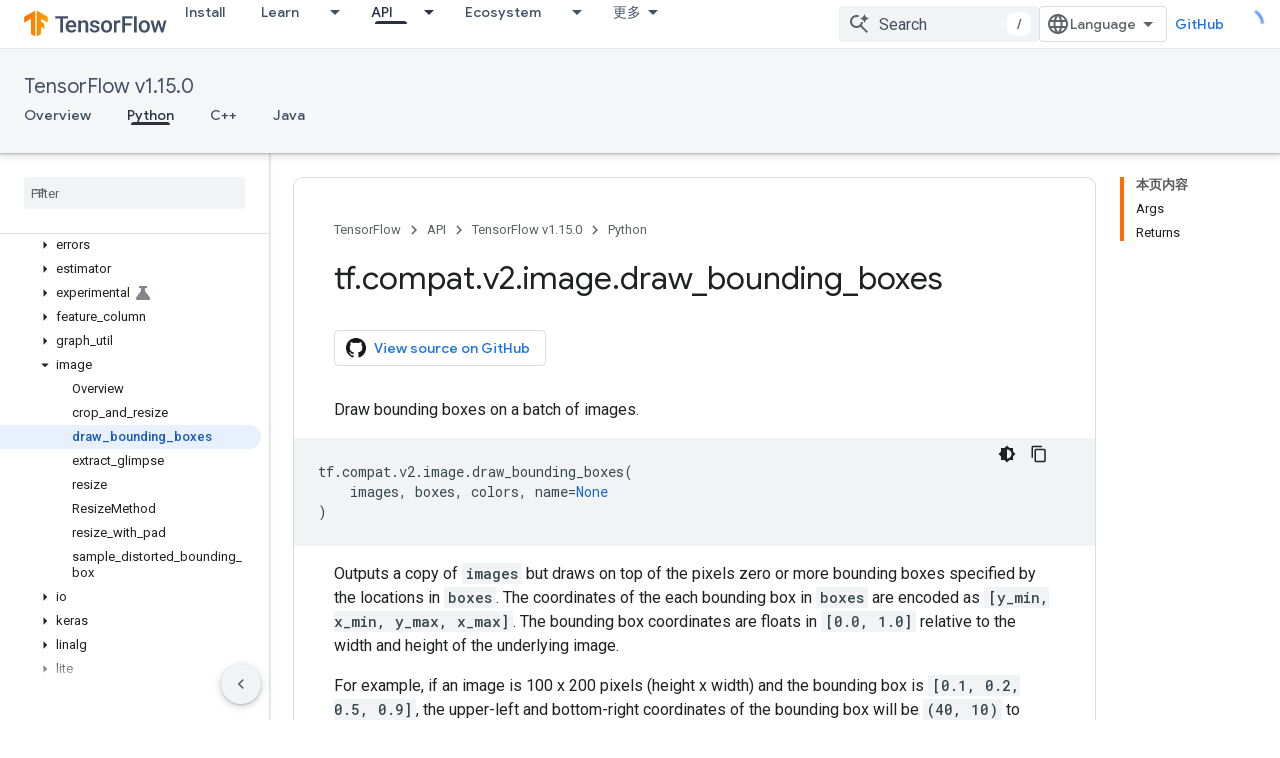

--- FILE ---
content_type: text/javascript
request_url: https://www.gstatic.cn/devrel-devsite/prod/v3df8aae39978de8281d519c083a1ff09816fe422ab8f1bf9f8e360a62fb9949d/js/devsite_devsite_heading_link_module__zh_cn.js
body_size: -867
content:
(function(_ds){var window=this;var Hta=function(a){return(0,_ds.O)('<span class="devsite-heading" role="heading" aria-level="'+_ds.S(a.level)+'"></span>')},Ita=function(a){const b=a.id;a=a.label;return(0,_ds.O)('<button type="button" class="devsite-heading-link button-flat material-icons" aria-label="'+_ds.S(a)+'" data-title="'+_ds.S(a)+'" data-id="'+_ds.S(b)+'"></button>')};var V3=async function(a){a.m=Array.from(document.querySelectorAll("h1.add-link[id],h2:not(.no-link)[id],h3:not(.no-link)[id],h4:not(.no-link)[id],h5:not(.no-link)[id],h6:not(.no-link)[id]"));const b=await _ds.v();for(const c of a.m)try{b.registerIntersectionForElement(c,()=>{if(!c.querySelector(".devsite-heading-link")&&(c.classList.contains("add-link")||!(document.body.getAttribute("layout")==="full"||_ds.Mn(c,"devsite-dialog",null,3)||_ds.Mn(c,"devsite-selector",null,6)||_ds.Mn(c,"table",null,4)))){var d=
c.textContent||c.dataset.text;if(d&&c.id){const e="\u590d\u5236\u6307\u5411\u6b64\u90e8\u5206\u7684\u94fe\u63a5\uff1a"+d,f=_ds.st(Hta,{level:c.tagName[1]});for(const g of Array.from(c.childNodes))f.append(g);c.append(f);d=_ds.st(Ita,{id:c.id,label:d?e:"\u590d\u5236\u6307\u5411\u6b64\u90e8\u5206\u7684\u94fe\u63a5"});c.appendChild(d);c.setAttribute("role","presentation")}}b.unregisterIntersectionForElement(c)})}catch(d){}},Kta=function(a){a.eventHandler.listen(document.body,"devsite-page-changed",()=>
{V3(a)});a.eventHandler.listen(document,"click",b=>void Jta(a,b))},Jta=async function(a,b){b=b.target;const c=await _ds.v();if(b.classList.contains("devsite-heading-link")){var d=_ds.Mn(b,"devsite-expandable",null,3),e=d?d.id:b.dataset.id;if(e){d=_ds.C();d.hash=e;var f;let g,h,k;e=(k=(f=_ds.Dl(c.getConfig()))==null?void 0:(g=_ds.y(f,_ds.yl,9))==null?void 0:(h=_ds.y(g,_ds.wl,32))==null?void 0:h.Yp())!=null?k:!1;f=await c.hasMendelFlagAccess("MiscFeatureFlags","remove_cross_domain_tracking_params");
e&&f&&(d.searchParams.delete("_ga"),d.searchParams.delete("_gl"));f=document.createElement("div");f.innerText=d.href;_ds.Yy(a,[f]);await Lta(a,b)}}},Lta=async function(a,b){if(a.j){const c=b.getAttribute("aria-label");b.setAttribute("aria-label","\u6307\u5411\u6b64\u90e8\u5206\u7684\u94fe\u63a5\u5df2\u590d\u5236\u5230\u526a\u8d34\u677f");_ds.lq(a.eventHandler,a.j,_ds.Pn,()=>{_ds.lq(a.eventHandler,a.j,_ds.Pn,()=>{b.setAttribute("aria-label",c)})})}},Mta=class extends _ds.Lm{constructor(){super();this.eventHandler=
new _ds.u;this.j=null;this.m=[]}async connectedCallback(){await V3(this);Kta(this);this.j=document.querySelector("devsite-snackbar")}async disconnectedCallback(){const a=await _ds.v();for(const b of this.m)a.unregisterIntersectionForElement(b);_ds.D(this.eventHandler)}};try{customElements.define("devsite-heading-link",Mta)}catch(a){console.warn("Unrecognized DevSite custom element - DevsiteHeadingLink",a)};})(_ds_www);
